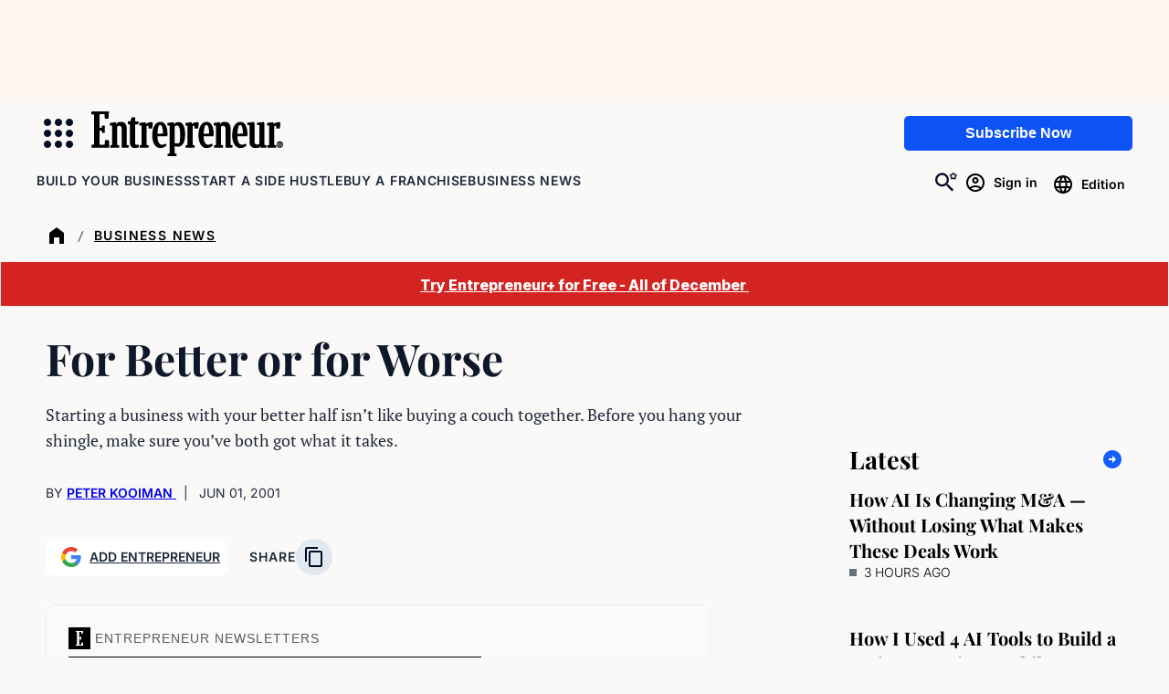

--- FILE ---
content_type: text/javascript;charset=utf-8
request_url: https://id.cxense.com/public/user/id?json=%7B%22identities%22%3A%5B%7B%22type%22%3A%22ckp%22%2C%22id%22%3A%22mj7c5tyyg0kpvjni%22%7D%2C%7B%22type%22%3A%22lst%22%2C%22id%22%3A%223ddi5fpk7636p1k1pujfyz4hwy%22%7D%2C%7B%22type%22%3A%22cst%22%2C%22id%22%3A%223ddi5fpk7636p1k1pujfyz4hwy%22%7D%5D%7D&callback=cXJsonpCB2
body_size: 208
content:
/**/
cXJsonpCB2({"httpStatus":200,"response":{"userId":"cx:30br9uhftugl51dcug9jt415bh:1iev87sl91b8q","newUser":false}})

--- FILE ---
content_type: text/javascript;charset=utf-8
request_url: https://p1cluster.cxense.com/p1.js
body_size: 101
content:
cX.library.onP1('3ddi5fpk7636p1k1pujfyz4hwy');
